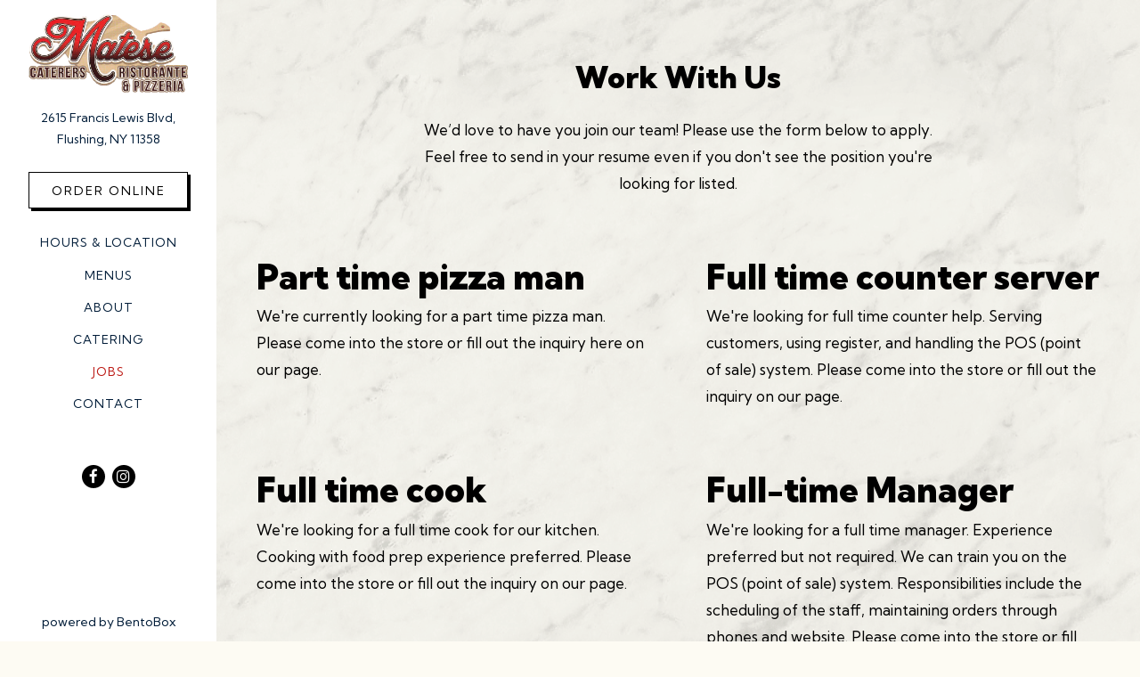

--- FILE ---
content_type: text/html; charset=utf-8
request_url: https://www.matese-pizza.com/careers/
body_size: 6180
content:
<!DOCTYPE html>
<html class="no-js" lang="en-US">
    <head>
      	
	<meta charset="utf-8">
	<meta name="viewport" content="width=device-width, initial-scale=1, shrink-to-fit=no">
	<meta http-equiv="x-ua-compatible" content="ie=edge">
	<title>Jobs | Matese Pizzeria & Ristorante in Flushing, NY</title>
	<!-- Powered by BentoBox http://getbento.com -->
	<!--
	___ ___ _  _ _____ ___  ___  _____  __
	| _ ) __| \| |_   _/ _ \| _ )/ _ \ \/ /
	| _ \ _|| .` | | || (_) | _ \ (_) >  <
	|___/___|_|\_| |_| \___/|___/\___/_/\_\

	-->
		<meta name="keywords" content="Pizza, Italian, Catering, Online ordering, wings, calzones, Flushing, New York, Pizzeria, Ristorante">
		<meta name="description" content="Matese Pizzeria & Ristorante Veteran pizza joint providing pies, slices & Italian dishes at the counter in a no-frills interior.">
		<link rel="icon" href="https://media-cdn.getbento.com/accounts/438d32df8728360e443356071368ba6f/media/images/37990matesefav.png">
	<link rel="canonical" href="https://www.matese-pizza.com/careers/">
	<meta name="Revisit-After" content="5 Days">
	<meta name="Distribution" content="Global">
	<meta name="Rating" content="General">
		<meta property="og:site_name" content="Matese Pizzeria & Ristorante | Italian cuisine at Flushing, NY">
		<meta property="og:title" content="Jobs | Matese Pizzeria & Ristorante in Flushing, NY">
		<meta property="og:type" content="article">
		<meta property="og:url" content="https://www.matese-pizza.com/careers/">
			<meta property="og:description" content="Matese Pizzeria & Ristorante Veteran pizza joint providing pies, slices & Italian dishes at the counter in a no-frills interior.">
			<meta property="og:image" content="https://images.getbento.com/accounts/438d32df8728360e443356071368ba6f/media/images/347X5Y1joqvR0qeJVe0GS8l_matese-pizza-logo-normal_1.png?w=1200&fit=fill&auto=compress,format&cs=origin&h=600&bg=EDEDF1&pad=100">
		<meta name="twitter:card" content="summary">
		<meta name="twitter:title" content="Jobs | Matese Pizzeria & Ristorante in Flushing, NY">
			<meta name="twitter:description" content="Matese Pizzeria & Ristorante Veteran pizza joint providing pies, slices & Italian dishes at the counter in a no-frills interior.">
			<meta name="twitter:image" content="https://images.getbento.com/accounts/438d32df8728360e443356071368ba6f/media/images/347X5Y1joqvR0qeJVe0GS8l_matese-pizza-logo-normal_1.png?w=1200&fit=fill&auto=compress,format&cs=origin&h=600&bg=EDEDF1&pad=100">
	<link rel="preconnect" href="https://widgets.resy.com" crossorigin>
	<link rel="preconnect" href="https://theme-assets.getbento.com" async crossorigin>
	<link rel="preconnect" href="https://www.gstatic.com" crossorigin>
	<link rel="preconnect" href="https://fonts.gstatic.com" crossorigin>
	<link rel="preconnect" href="https://fonts.googleapis.com" crossorigin>
	<link rel="preconnect" href="https://www.googletagmanager.com" crossorigin>
	
		<link rel="preload" as="image" href="https://images.getbento.com/accounts/438d32df8728360e443356071368ba6f/media/images/347X5Y1joqvR0qeJVe0GS8l_matese-pizza-logo-normal_1.png" fetchpriority="high" /> 
	
	
	
	
	
	<script type="text/javascript" src="https://ajax.googleapis.com/ajax/libs/webfont/1.6.26/webfont.js"></script>
	<script type="text/javascript">
			WebFont.load({  google: { families: ["Open+Sans:400,700:latin", "Kumbh Sans:400,900&display=swap"] }});
		</script>
			<noscript>
			    <style type="text/css">
			    	<link href="https://fonts.googleapis.com/css?family=Open+Sans:400,700:latin|Kumbh Sans:400,900&display=swap&display=swap" rel="stylesheet" type="text/css">
			    </style>
			</noscript>
	
	<link href="https://cdnjs.cloudflare.com/ajax/libs/font-awesome/6.4.2/css/all.min.css" rel="stylesheet">
	<script type="text/javascript" src="https://theme-assets.getbento.com/osaka/6bc0b77.osaka/assets/js/head.min.js"></script>
	<link rel="stylesheet" href="//assets-cdn-refresh.getbento.com/stylesheet/matese-pizza/1/scss/main.699ae16cc614d9ea34d20744a94abad8.scss" />
	
		<script defer src="https://www.google.com/recaptcha/enterprise.js?render=6Ldh0uwrAAAAABZNEucYwqZZ3oOahk4lRhONMg5a"></script>
	
	<script type="text/javascript">
	    Modernizr.addTest("maybemobile", function(){ return (Modernizr.touchevents && Modernizr.mq("only screen and (max-width: 768px)")) ? true : false; });
	</script>
  
  

  
  

	
	
	<script type="text/javascript">
	    window.Osaka = { settings: { store: { enabled: false, cart_quantity: null }, gmaps: { apikey: 'AIzaSyCxtTPdJqQMOwjsbKBO3adqPGzBR1MgC5g', styles: [ { "featureType": "water", "elementType": "geometry", "stylers": [ { "color": "#e9e9e9" }, { "lightness": 17 } ] }, { "featureType": "landscape", "elementType": "geometry", "stylers": [ { "color": "#f5f5f5" }, { "lightness": 20 } ] }, { "featureType": "road.highway", "elementType": "geometry.fill", "stylers": [ { "color": "#ffffff" }, { "lightness": 17 } ] }, { "featureType": "road.highway", "elementType": "geometry.stroke", "stylers": [ { "color": "#ffffff" }, { "lightness": 29 }, { "weight": 0.2 } ] }, { "featureType": "road.arterial", "elementType": "geometry", "stylers": [ { "color": "#ffffff" }, { "lightness": 18 } ] }, { "featureType": "road.local", "elementType": "geometry", "stylers": [ { "color": "#ffffff" }, { "lightness": 16 } ] }, { "featureType": "poi", "elementType": "geometry", "stylers": [ { "color": "#f5f5f5" }, { "lightness": 21 } ] }, { "featureType": "poi.park", "elementType": "geometry", "stylers": [ { "color": "#dedede" }, { "lightness": 21 } ] }, { "elementType": "labels.text.stroke", "stylers": [ { "visibility": "on" }, { "color": "#ffffff" }, { "lightness": 16 } ] }, { "elementType": "labels.text.fill", "stylers": [ { "color": "#333333" }, { "lightness": 40 } ] }, { "elementType": "labels.icon", "stylers": [ { "visibility": "off" } ] }, { "featureType": "transit", "elementType": "geometry", "stylers": [ { "color": "#f2f2f2" }, { "lightness": 19 } ] }, { "featureType": "administrative", "elementType": "geometry.fill", "stylers": [ { "color": "#fefefe" }, { "lightness": 20 } ] }, { "featureType": "administrative", "elementType": "geometry.stroke", "stylers": [ { "color": "#fefefe" }, { "lightness": 17 }, { "weight": 1.2 } ] } ], icon: null }, recaptcha_v3:{ enabled: true, site_key: "6Ldh0uwrAAAAABZNEucYwqZZ3oOahk4lRhONMg5a" }, galleries: { autoplay: false, fade: true }, heros: { autoplay_galleries: true }, srcset_enabled: false }, modernizr: window.Modernizr };
	</script>
	<!--[if lt IE 9]>
	    <script type="text/javascript" src="https://theme-assets.getbento.com/osaka/6bc0b77.osaka/assets/assets/js/ltie9.min.js "></script>
	<![endif] -->

      	
		
				
				
			
				
				
			
				
				
			
				
				
			
				
				
			
				
				
			
				
				
			
				
				
			
				
				
			
				
				
			
				
				
			<script type="application/ld+json">{"@context": "https://schema.org", "@type": "Organization", "@id": "https://www.matese-pizza.com/#organization", "url": "https://www.matese-pizza.com", "name": "Matese Pizzeria \u0026 Ristorante", "description": "Matese Pizzeria \u0026 Ristorante Veteran pizza joint providing pies, slices \u0026 Italian dishes at the counter in a no-frills interior.", "logo": "https://images.getbento.com/accounts/438d32df8728360e443356071368ba6f/media/images/347X5Y1joqvR0qeJVe0GS8l_matese-pizza-logo-normal_1.png?w=600\u0026fit=max\u0026auto=compress,format\u0026cs=origin\u0026h=600", "subOrganization": {"@type": "FoodEstablishment", "@id": "https://www.matese-pizza.com/location/matese-pizzeria/#foodestablishment", "url": "https://www.matese-pizza.com/location/matese-pizzeria/", "name": "Matese Pizzeria", "description": "", "image": "", "photo": "", "address": {"@type": "PostalAddress", "name": "Matese Pizzeria", "streetAddress": "2615 Francis Lewis Blvd", "addressLocality": "Flushing", "addressRegion": "NY", "postalCode": "11358"}, "location": {"@type": "PostalAddress", "name": "Matese Pizzeria", "streetAddress": "2615 Francis Lewis Blvd", "addressLocality": "Flushing", "addressRegion": "NY", "postalCode": "11358"}, "telephone": "(718) 352-0298", "hasMap": "https://www.matese-pizza.com/location/matese-pizzeria/", "parentOrganization": {"@type": "Organization", "@id": "https://www.matese-pizza.com/#organization"}, "servesCuisine": "Italian, pizza house", "priceRange": "$$"}, "sameAs": ["https://www.facebook.com/Matese-pizzeria-and-catering-443005352387943", "https://www.instagram.com/matesepizza/"], "potentialAction": {"@type": "ReserveAction", "object": {"@type": "Reservation", "name": "Table", "url": "https://www.matese-pizza.com/#action-reservations"}, "result": {"@type": "Reservation", "name": "Table"}, "target": "https://www.matese-pizza.com"}}</script>
	<script type="application/ld+json">{"@context": "https://schema.org", "@graph": [{"@type": "JobPosting", "@id": "https://www.matese-pizza.com/jobs/part-time-pizza-man//#jobposting", "url": "https://www.matese-pizza.com/jobs/part-time-pizza-man/"}, {"@type": "JobPosting", "@id": "https://www.matese-pizza.com/jobs/full-time-counter-server//#jobposting", "url": "https://www.matese-pizza.com/jobs/full-time-counter-server/"}, {"@type": "JobPosting", "@id": "https://www.matese-pizza.com/jobs/full-time-cook//#jobposting", "url": "https://www.matese-pizza.com/jobs/full-time-cook/"}, {"@type": "JobPosting", "@id": "https://www.matese-pizza.com/jobs/full-time-manager//#jobposting", "url": "https://www.matese-pizza.com/jobs/full-time-manager/"}]}</script>


  		
    </head>
    <body class="has-sticky-powered-by has-mobi-footer careers-template has-nav-address-bar">
        
  
	 
	<header class="site-header" tabindex="-1">
		<a href="#main-content" class="skip">Skip to main content</a>
	  <div class="site-header-desktop">
	    <div class="site-header-desktop__container">
				
		<div class="site-logo">
	        <a class="site-logo__btn" href="/">
	            
                <img src="https://images.getbento.com/accounts/438d32df8728360e443356071368ba6f/media/images/347X5Y1joqvR0qeJVe0GS8l_matese-pizza-logo-normal_1.png" loading="lazy" 
  

  

  
    
      alt="Matese Pizzeria & Ristorante Home"
    
  

 loading="eager" fetchpriority="high"/>
              
	            
	        </a>
	    </div>

				
	
		<div class="site-location">
			<a 
			href="https://maps.google.com/?cid=5184821810440140271"
		 class="site-location__address" target="_blank" rel="noopener"
		 data-bb-track="button" data-bb-track-on="click" data-bb-track-category="Address" data-bb-track-action="Click" data-bb-track-label="Header"
><span>2615 Francis Lewis Blvd,</span> <span> Flushing, NY 11358</span><span class="sr-only"> (opens in a new tab)</span></a>
	    </div>

					<div class="site-header-action site-header-action--primary">
						<a href="/online-ordering/matese-pizzeria/menu" class="btn btn-brand btn-block">Order Online</a>
					</div>
				
	<nav class="site-nav">
		<ul class="site-nav-menu">
				
			<li>
				<a    href="/location/matese-pizzeria/"  >Hours & Location</a>
			</li>
			<li>
				<a    href="/online-ordering/matese-pizzeria/menu/"  >Menus</a>
			</li>
			<li>
				<a    href="/about/"  >About</a>
			</li>
			<li>
				<a    href="/catering/"  >Catering</a>
			</li>
			<li class="is-active" >
				<a  aria-current="page"    href="/careers/"  >Jobs</a>
			</li>
			<li>
				<a    href="/contact/"  >Contact</a>
			</li>

		</ul>
	</nav>

				
        <div class="site-social site-social--bordered">
            <ul class="social-accounts">
				<li><a href="https://www.facebook.com/Matese-pizzeria-and-catering-443005352387943" target="_blank" rel="noopener" data-bb-track="button" data-bb-track-on="click" data-bb-track-category="Social Icons" data-bb-track-action="Click" data-bb-track-label="Facebook"><span class="fa fa-facebook" aria-hidden="true"></span><span class="sr-only">Facebook (opens in a new tab)</span></a></li>
				<li><a href="https://www.instagram.com/matesepizza/" target="_blank" rel="noopener" data-bb-track="button" data-bb-track-on="click" data-bb-track-category="Social Icons" data-bb-track-action="Click" data-bb-track-label="Instagram"><span class="fa fa-instagram" aria-hidden="true"></span><span class="sr-only">Instagram (opens in a new tab)</span></a></li>
		</ul>
        </div>

			</div>
			
	<div class="site-powered-by">
	  <a href="https://getbento.com/?utm_source=header&amp;utm_campaign=matese-pizza.com" target="_blank" rel="noopener">powered by BentoBox<span class="sr-only"> (opens in a new tab)</span></a>
	</div>

		</div>
	  <div class="site-header-mobi">
			
		<div class="site-logo">
	        <a class="site-logo__btn" href="/">
					
            <img src="https://images.getbento.com/accounts/438d32df8728360e443356071368ba6f/media/images/347X5Y1joqvR0qeJVe0GS8l_matese-pizza-logo-normal_1.png" loading="lazy" 
  

  

  
    
      alt="Matese Pizzeria & Ristorante Home"
    
  

/>
          
	        </a>
	    </div>

			
	
		<div class="site-location">
			<a 
			href="https://maps.google.com/?cid=5184821810440140271"
		 class="site-location__address" target="_blank" rel="noopener"
		 data-bb-track="button" data-bb-track-on="click" data-bb-track-category="Address" data-bb-track-action="Click" data-bb-track-label="Header"
><span>2615 Francis Lewis Blvd,</span> <span> Flushing, NY 11358</span><span class="sr-only"> (opens in a new tab)</span></a>
	    </div>

				
		<button type="button" class="nav-toggle-btn" aria-controls="SiteHeaderMobilePanel" aria-expanded="false">
		  <span class="sr-only">Toggle Navigation</span>
	      <span class="nav-toggle-btn__line"></span>
	      <span class="nav-toggle-btn__line"></span>
	      <span class="nav-toggle-btn__line"></span>
	    </button>

	    <div id="SiteHeaderMobilePanel" class="site-header-mobi-panel">
	      <div class="site-header-mobi-panel__inner">
					
	<nav class="site-nav">
		<ul class="site-nav-menu">
				
			<li>
				<a    href="/location/matese-pizzeria/"  >Hours & Location</a>
			</li>
			<li>
				<a    href="/online-ordering/matese-pizzeria/menu/"  >Menus</a>
			</li>
			<li>
				<a    href="/about/"  >About</a>
			</li>
			<li>
				<a    href="/catering/"  >Catering</a>
			</li>
			<li class="is-active" >
				<a  aria-current="page"    href="/careers/"  >Jobs</a>
			</li>
			<li>
				<a    href="/contact/"  >Contact</a>
			</li>

		</ul>
	</nav>

	        
        <div class="site-social site-social--bordered">
            <ul class="social-accounts">
				<li><a href="https://www.facebook.com/Matese-pizzeria-and-catering-443005352387943" target="_blank" rel="noopener" data-bb-track="button" data-bb-track-on="click" data-bb-track-category="Social Icons" data-bb-track-action="Click" data-bb-track-label="Facebook"><span class="fa fa-facebook" aria-hidden="true"></span><span class="sr-only">Facebook (opens in a new tab)</span></a></li>
				<li><a href="https://www.instagram.com/matesepizza/" target="_blank" rel="noopener" data-bb-track="button" data-bb-track-on="click" data-bb-track-category="Social Icons" data-bb-track-action="Click" data-bb-track-label="Instagram"><span class="fa fa-instagram" aria-hidden="true"></span><span class="sr-only">Instagram (opens in a new tab)</span></a></li>
		</ul>
        </div>

        	
	
		<div class="site-location">
			<a 
			href="https://maps.google.com/?cid=5184821810440140271"
		 class="site-location__address" target="_blank" rel="noopener"
		 data-bb-track="button" data-bb-track-on="click" data-bb-track-category="Address" data-bb-track-action="Click" data-bb-track-label="Header"
><span>2615 Francis Lewis Blvd,</span> <span> Flushing, NY 11358</span><span class="sr-only"> (opens in a new tab)</span></a>
	    </div>

	      </div>
	      
	<div class="site-powered-by">
	  <a href="https://getbento.com/?utm_source=header&amp;utm_campaign=matese-pizza.com" target="_blank" rel="noopener">powered by BentoBox<span class="sr-only"> (opens in a new tab)</span></a>
	</div>

			</div>
		</div>
	</header>

  	

  

	
	<main class="site-content page-id--534683">
		<span id="main-content" class="sr-only">Main content starts here, tab to start navigating</span>
		
		

		
			
		<section id="intro" class="content c-intro container-sm revealable"><h1>Work With Us</h1>
	        <p>We&rsquo;d love to have you join our team! Please use the form below to apply. Feel free to send in your resume even if you don&#39;t see the position you&#39;re looking for listed.</p>
	        
	
		

	

	        
	    </section>



		
		<section id="jobs" class="content revealable">
			<div class="tabs">
				
				<ul class="tabs-nav sr-only" role="tablist">
						<li role="presentation">
							<a id="tab-uncategorized"
								class="btn btn-tabs active"
								href="#uncategorized"
								role="tab"
								aria-controls="uncategorized"
								aria-selected="true"
								data-order="1"
								tabindex="0">Uncategorized</a>
						</li>
				</ul>
				
				<div class="tabs-content">
						<section id="uncategorized"
								class="tabs-panel tabs-panel--active tabs-panel--show"
								role="tabpanel"
								aria-labelledby="tab-uncategorized"
								aria-selected="true">
							<div class="container">
								<div class="card-listing row">
										
    <div class="card card--left col-lg-6">
        <div class="h2 card__heading">Part time pizza man</div>
        <p>We&#39;re currently looking for a part time pizza man. Please come into the store or fill out the inquiry here on our page.&nbsp;</p>
    </div>

										
    <div class="card card--left col-lg-6">
        <div class="h2 card__heading">Full time counter server</div>
        <p>We&#39;re looking for full time counter help. Serving customers, using register, and handling the POS (point of sale) system. Please come into the store or fill out the inquiry on our page.</p>
    </div>

										
    <div class="card card--left col-lg-6">
        <div class="h2 card__heading">Full time cook</div>
        <p>We&#39;re looking for a full time cook for our kitchen. Cooking with food prep experience preferred. Please come into the store or fill out the inquiry on our page.</p>
    </div>

										
    <div class="card card--left col-lg-6">
        <div class="h2 card__heading">Full-time Manager</div>
        <p>We&#39;re looking for a full time manager. Experience preferred but not required. We can train you on the POS (point of sale) system. Responsibilities include the scheduling of the staff, maintaining orders through phones and website. Please come into the store or fill out the inquiry below.<br><br></p>
    </div>

								</div>
							</div>
						</section>
				</div>
			</div>
		</section>
		<section id="apply" class="content container-sm revealable">
			
    
    <form class="js-form-ajax" data-form-endpoint="/forms/submit/careers/" enctype="multipart/form-data" method="post">
    <div style="display: none;">
        <label>leave this field blank
            <input type="text" name="comment_body" value="" />
        </label>
    </div>
    
    
        <input type="hidden" name="form" value="careers">
        
				
		<div data-bb-track="form" data-bb-track-on="submit" data-bb-track-category="Forms" data-bb-track-action="Submit" data-bb-track-label="Jobs" aria-hidden="true"></div>

        <div class="form-header">
            
            
        </div>
        <div class="form-ui">
            
    
    
        
        

        
            
    
<label for="1941368" >
    
    
        
            
        
        
            <i class="error-label" id="name-error">Please, enter a valid name</i>
        
    
    <span class="input-label">Name
         <span class="input-label-required">- Required</span>
        
    </span>
    
        <input id="1941368" class="form-control" type="text" name="1941368" placeholder="Name" required oninvalid="this.setCustomValidity('Please enter a valid name')" oninput="setCustomValidity('')"
         
    
    
    
    
    
      
    
    
    

    
      autocomplete="name"
    
 aria-describedby="1941368-error">
    
</label>


        
        
    
        
        

        
            
    
<label for="1941380" >
    
    
         
            
        
        
            <i class="error-message-email" id="email-error">Please, enter a valid email</i>
        
    
    <span class="input-label">Email
         <span class="input-label-required">- Required</span>
        
    </span>
    
        <input id="1941380" class="form-control" type="email" name="1941380" placeholder="Email" required oninvalid="this.setCustomValidity('Please enter a valid email')" oninput="setCustomValidity('')" 
    
    
    
    
      
    
    
    
    

    
      autocomplete="email"
    
 aria-describedby="1941380-error">
    
</label>


        
        
    
        
        

        
            
    
<label for="1941393" >
    
    
        
            
        
        
            <i class="error-label" id="phonenumber-error">Please, enter a valid phone number</i>
        
    
    <span class="input-label">Phone Number
         <span class="input-label-required">- Required</span>
        
    </span>
    
        <input id="1941393" class="form-control" type="tel" name="1941393" placeholder="Phone Number" oninput="setCustomValidity('')" required oninvalid="this.setCustomValidity('Please enter a valid phone number')" data-input-validator="phone"  
    
    
    
    
    
    
      
    
    

    
      autocomplete="tel"
    
 aria-describedby="1941393-error">
    
</label>


        
        
    
        
        

        
            
    
        
<label for="1941406" >
    
    
    <span class="input-label">Position
         <span class="input-label-optional">- Optional</span>
        
    </span>
    
            <div class="form-control-group has-icon-right">
                <select id="1941406" class="form-control unselected" name="1941406"  aria-describedby="1941406-error">
                    <option value="" selected disabled>Position</option>
                        <option value="part-time-pizza-man">Part time pizza man</option>
                        <option value="full-time-counter-server">Full time counter server</option>
                        <option value="full-time-cook">Full time cook</option>
                        <option value="full-time-manager">Full-time Manager</option>
                </select>
                
    <span class="form-control-group--icon is-positioned-right" aria-hidden="true">
        
        <i class="fa fa-chevron-down"></i>
        
    </span>

            </div>
        
</label>

    

        
        
    
        
        

        
            
    
<label for="1941418" >
    
    
        
            
        
        
            <i class="error-label" id="coverletter-error">Please, enter a valid cover letter</i>
        
    
    <span class="input-label">Cover Letter
         <span class="input-label-required">- Required</span>
        
    </span>
    
        <textarea id="1941418" class="form-control" name="1941418" placeholder="Cover Letter" required oninvalid="this.setCustomValidity('Please enter a valid value for \'cover letter\'')" oninput="setCustomValidity('')" aria-describedby="1941418-error"></textarea>
    
</label>


        
        
    
        
        

        
            
    <label class="input-file" for="1941429">
        <span>Resumé
             <span class="input-label-required">- Required</span>
            
        </span>

        <i class="error-label">Please, select a resumé</i>
        <input id="1941429" required oninvalid="this.setCustomValidity('Please select a valid file for resumé')" oninput="setCustomValidity('')" type="file" name="1941429">
        <input type="hidden" required name="MAX_FILE_SIZE" value="10000000">
    </label>

        
        
    

        </div>
        <div class="form-actions">
            <button type="submit" class="btn btn-brand">Apply</button>
            <span class="form-error-msg">Please check errors in the form above</span>
        </div>
        <div class="form-success-msg">
            <span>Thank you for your inquiry. We’ll be in touch shortly.</span>
        </div>
        
    
        <div class="recaptcha-form-footer">
            <span>This site is protected by reCAPTCHA and the Google</span>
            <a href="https://policies.google.com/privacy">Privacy Policy</a> and
            <a href="https://policies.google.com/terms">Terms of Service</a> apply.
        </div>
    
    
    </form>

		</section>

		
	</main>

	

	
			

	<footer class="mobi-footer mobi-footer--sticky">
	    <ul class="mobi-footer__list">
				<li class="mobi-footer__item">
					<a href="tel:(718) 352-0298" class="btn btn-brand btn-block"
		 data-bb-track="button" data-bb-track-on="click" data-bb-track-category="Phone Number" data-bb-track-action="Click" data-bb-track-label="Footer"
>Call (718) 352-0298</a>
				</li>
				<li class="mobi-footer__item">
					
	
		
			
		<a href="/online-ordering/matese-pizzeria/menu" class="btn btn-brand btn-block">Order Online</a>


	

				</li>
	    </ul>
	</footer>

	

	
	
		
        
        
        
        <aside id="popup-newsletter-form" class="popup popup--form mfp-hide">
            <form class="js-form-ajax form-alt container-sm" data-form-endpoint="/forms/submit/newsletter/" enctype="multipart/form-data" method="post">
    <div style="display: none;">
        <label>leave this field blank
            <input type="text" name="comment_body" value="" />
        </label>
    </div>
    
    
                <input type="hidden" name="form" value="newsletter">
                
				
		<div data-bb-track="form" data-bb-track-on="submit" data-bb-track-category="Forms" data-bb-track-action="Submit" data-bb-track-label="Email Sign Up" aria-hidden="true"></div>

                <div class="form-header">
                    <h2 class="h1 form-heading">Email Signup</h2>
                    
                </div>
                <div class="form-ui">
                    
    
    
        
        

        
            
    
<label for="1941327" >
    
    
        
            
        
        
            <i class="error-label" id="firstname-error">Please, enter a valid first name</i>
        
    
    <span class="input-label">First Name
         <span class="input-label-required">- Required</span>
        
    </span>
    
        <input id="1941327" class="form-control" type="text" name="1941327" placeholder="First Name" required oninvalid="this.setCustomValidity('Please enter a valid first name')" oninput="setCustomValidity('')"
         
    
    
      
    
    
    
    
    
    

    
      autocomplete="given-name"
    
 aria-describedby="1941327-error">
    
</label>


        
        
    
        
        

        
            
    
<label for="1941337" >
    
    
        
            
        
        
            <i class="error-label" id="lastname-error">Please, enter a valid last name</i>
        
    
    <span class="input-label">Last Name
         <span class="input-label-required">- Required</span>
        
    </span>
    
        <input id="1941337" class="form-control" type="text" name="1941337" placeholder="Last Name" required oninvalid="this.setCustomValidity('Please enter a valid last name')" oninput="setCustomValidity('')"
         
    
    
    
      
    
    
    
    
    

    
      autocomplete="family-name"
    
 aria-describedby="1941337-error">
    
</label>


        
        
    
        
        

        
            
    
<label for="1941345" >
    
    
         
            
        
        
            <i class="error-message-email" id="email-error">Please, enter a valid email</i>
        
    
    <span class="input-label">Email
         <span class="input-label-required">- Required</span>
        
    </span>
    
        <input id="1941345" class="form-control" type="email" name="1941345" placeholder="Email" required oninvalid="this.setCustomValidity('Please enter a valid email')" oninput="setCustomValidity('')" 
    
    
    
    
      
    
    
    
    

    
      autocomplete="email"
    
 aria-describedby="1941345-error">
    
</label>


        
        
    

                </div>
                <div class="form-actions">
                    <button type="submit" class="btn btn-brand-alt">Submit</button>
                    <span class="form-error-msg">Please check errors in the form above</span>
                </div>
                <div class="form-success-msg">
                    <span>Thank you for signing up for email updates!</span>
                    <button type="button" class="btn btn-brand-alt js-popup-closebtn">Close</button>
                </div>
                
    
        <div class="recaptcha-form-footer">
            <span>This site is protected by reCAPTCHA and the Google</span>
            <a href="https://policies.google.com/privacy">Privacy Policy</a> and
            <a href="https://policies.google.com/terms">Terms of Service</a> apply.
        </div>
    
            
    </form>
        </aside>    

	


	
  
		<script type="text/javascript" src="https://theme-assets.getbento.com/osaka/6bc0b77.osaka/assets/js/foot.libs.min.js"></script>
        <script type="text/javascript" src="https://theme-assets.getbento.com/osaka/6bc0b77.osaka/assets/js/bentobox.min.js"></script>

        
        

	
  <script id="alerts-component-script" type="text/javascript" src="https://app-assets.getbento.com/alerts-component/0573734/main.js"></script>
  <script type="text/javascript" src="https://app-assets.getbento.com/alerts-component/0573734/main.js.map"></script>
  <script>
    document.addEventListener("DOMContentLoaded", function(){
		window.bentobox.overlayAlertComponent.init('div');
		window.bentobox.bannerAlertComponent.init('.site-content', 'aside');
    });
  </script>


        
    <script type="text/javascript" src="https://app-assets.getbento.com/analytics/f09d72e/bento-analytics.min.js" data-bentoanalytics='{"account": "matese-pizza", "theme": "osaka", "template": "careers.html", "preset": "athens-preset", "cartType": "", "indicativeApiKey": "62e150f7-1993-460b-90ab-1bb1bd494ad7", "snowplowAppId": "customer-websites", "snowplowCollectorUrl": "com-bentoboxcloud-prod1.collector.snplow.net", "devMode": false, "templateNameFromMapping": "Careers"}'></script></body></html>

--- FILE ---
content_type: text/html; charset=utf-8
request_url: https://www.google.com/recaptcha/enterprise/anchor?ar=1&k=6Ldh0uwrAAAAABZNEucYwqZZ3oOahk4lRhONMg5a&co=aHR0cHM6Ly93d3cubWF0ZXNlLXBpenphLmNvbTo0NDM.&hl=en&v=PoyoqOPhxBO7pBk68S4YbpHZ&size=invisible&anchor-ms=20000&execute-ms=30000&cb=t3vwhj3fxzvr
body_size: 48684
content:
<!DOCTYPE HTML><html dir="ltr" lang="en"><head><meta http-equiv="Content-Type" content="text/html; charset=UTF-8">
<meta http-equiv="X-UA-Compatible" content="IE=edge">
<title>reCAPTCHA</title>
<style type="text/css">
/* cyrillic-ext */
@font-face {
  font-family: 'Roboto';
  font-style: normal;
  font-weight: 400;
  font-stretch: 100%;
  src: url(//fonts.gstatic.com/s/roboto/v48/KFO7CnqEu92Fr1ME7kSn66aGLdTylUAMa3GUBHMdazTgWw.woff2) format('woff2');
  unicode-range: U+0460-052F, U+1C80-1C8A, U+20B4, U+2DE0-2DFF, U+A640-A69F, U+FE2E-FE2F;
}
/* cyrillic */
@font-face {
  font-family: 'Roboto';
  font-style: normal;
  font-weight: 400;
  font-stretch: 100%;
  src: url(//fonts.gstatic.com/s/roboto/v48/KFO7CnqEu92Fr1ME7kSn66aGLdTylUAMa3iUBHMdazTgWw.woff2) format('woff2');
  unicode-range: U+0301, U+0400-045F, U+0490-0491, U+04B0-04B1, U+2116;
}
/* greek-ext */
@font-face {
  font-family: 'Roboto';
  font-style: normal;
  font-weight: 400;
  font-stretch: 100%;
  src: url(//fonts.gstatic.com/s/roboto/v48/KFO7CnqEu92Fr1ME7kSn66aGLdTylUAMa3CUBHMdazTgWw.woff2) format('woff2');
  unicode-range: U+1F00-1FFF;
}
/* greek */
@font-face {
  font-family: 'Roboto';
  font-style: normal;
  font-weight: 400;
  font-stretch: 100%;
  src: url(//fonts.gstatic.com/s/roboto/v48/KFO7CnqEu92Fr1ME7kSn66aGLdTylUAMa3-UBHMdazTgWw.woff2) format('woff2');
  unicode-range: U+0370-0377, U+037A-037F, U+0384-038A, U+038C, U+038E-03A1, U+03A3-03FF;
}
/* math */
@font-face {
  font-family: 'Roboto';
  font-style: normal;
  font-weight: 400;
  font-stretch: 100%;
  src: url(//fonts.gstatic.com/s/roboto/v48/KFO7CnqEu92Fr1ME7kSn66aGLdTylUAMawCUBHMdazTgWw.woff2) format('woff2');
  unicode-range: U+0302-0303, U+0305, U+0307-0308, U+0310, U+0312, U+0315, U+031A, U+0326-0327, U+032C, U+032F-0330, U+0332-0333, U+0338, U+033A, U+0346, U+034D, U+0391-03A1, U+03A3-03A9, U+03B1-03C9, U+03D1, U+03D5-03D6, U+03F0-03F1, U+03F4-03F5, U+2016-2017, U+2034-2038, U+203C, U+2040, U+2043, U+2047, U+2050, U+2057, U+205F, U+2070-2071, U+2074-208E, U+2090-209C, U+20D0-20DC, U+20E1, U+20E5-20EF, U+2100-2112, U+2114-2115, U+2117-2121, U+2123-214F, U+2190, U+2192, U+2194-21AE, U+21B0-21E5, U+21F1-21F2, U+21F4-2211, U+2213-2214, U+2216-22FF, U+2308-230B, U+2310, U+2319, U+231C-2321, U+2336-237A, U+237C, U+2395, U+239B-23B7, U+23D0, U+23DC-23E1, U+2474-2475, U+25AF, U+25B3, U+25B7, U+25BD, U+25C1, U+25CA, U+25CC, U+25FB, U+266D-266F, U+27C0-27FF, U+2900-2AFF, U+2B0E-2B11, U+2B30-2B4C, U+2BFE, U+3030, U+FF5B, U+FF5D, U+1D400-1D7FF, U+1EE00-1EEFF;
}
/* symbols */
@font-face {
  font-family: 'Roboto';
  font-style: normal;
  font-weight: 400;
  font-stretch: 100%;
  src: url(//fonts.gstatic.com/s/roboto/v48/KFO7CnqEu92Fr1ME7kSn66aGLdTylUAMaxKUBHMdazTgWw.woff2) format('woff2');
  unicode-range: U+0001-000C, U+000E-001F, U+007F-009F, U+20DD-20E0, U+20E2-20E4, U+2150-218F, U+2190, U+2192, U+2194-2199, U+21AF, U+21E6-21F0, U+21F3, U+2218-2219, U+2299, U+22C4-22C6, U+2300-243F, U+2440-244A, U+2460-24FF, U+25A0-27BF, U+2800-28FF, U+2921-2922, U+2981, U+29BF, U+29EB, U+2B00-2BFF, U+4DC0-4DFF, U+FFF9-FFFB, U+10140-1018E, U+10190-1019C, U+101A0, U+101D0-101FD, U+102E0-102FB, U+10E60-10E7E, U+1D2C0-1D2D3, U+1D2E0-1D37F, U+1F000-1F0FF, U+1F100-1F1AD, U+1F1E6-1F1FF, U+1F30D-1F30F, U+1F315, U+1F31C, U+1F31E, U+1F320-1F32C, U+1F336, U+1F378, U+1F37D, U+1F382, U+1F393-1F39F, U+1F3A7-1F3A8, U+1F3AC-1F3AF, U+1F3C2, U+1F3C4-1F3C6, U+1F3CA-1F3CE, U+1F3D4-1F3E0, U+1F3ED, U+1F3F1-1F3F3, U+1F3F5-1F3F7, U+1F408, U+1F415, U+1F41F, U+1F426, U+1F43F, U+1F441-1F442, U+1F444, U+1F446-1F449, U+1F44C-1F44E, U+1F453, U+1F46A, U+1F47D, U+1F4A3, U+1F4B0, U+1F4B3, U+1F4B9, U+1F4BB, U+1F4BF, U+1F4C8-1F4CB, U+1F4D6, U+1F4DA, U+1F4DF, U+1F4E3-1F4E6, U+1F4EA-1F4ED, U+1F4F7, U+1F4F9-1F4FB, U+1F4FD-1F4FE, U+1F503, U+1F507-1F50B, U+1F50D, U+1F512-1F513, U+1F53E-1F54A, U+1F54F-1F5FA, U+1F610, U+1F650-1F67F, U+1F687, U+1F68D, U+1F691, U+1F694, U+1F698, U+1F6AD, U+1F6B2, U+1F6B9-1F6BA, U+1F6BC, U+1F6C6-1F6CF, U+1F6D3-1F6D7, U+1F6E0-1F6EA, U+1F6F0-1F6F3, U+1F6F7-1F6FC, U+1F700-1F7FF, U+1F800-1F80B, U+1F810-1F847, U+1F850-1F859, U+1F860-1F887, U+1F890-1F8AD, U+1F8B0-1F8BB, U+1F8C0-1F8C1, U+1F900-1F90B, U+1F93B, U+1F946, U+1F984, U+1F996, U+1F9E9, U+1FA00-1FA6F, U+1FA70-1FA7C, U+1FA80-1FA89, U+1FA8F-1FAC6, U+1FACE-1FADC, U+1FADF-1FAE9, U+1FAF0-1FAF8, U+1FB00-1FBFF;
}
/* vietnamese */
@font-face {
  font-family: 'Roboto';
  font-style: normal;
  font-weight: 400;
  font-stretch: 100%;
  src: url(//fonts.gstatic.com/s/roboto/v48/KFO7CnqEu92Fr1ME7kSn66aGLdTylUAMa3OUBHMdazTgWw.woff2) format('woff2');
  unicode-range: U+0102-0103, U+0110-0111, U+0128-0129, U+0168-0169, U+01A0-01A1, U+01AF-01B0, U+0300-0301, U+0303-0304, U+0308-0309, U+0323, U+0329, U+1EA0-1EF9, U+20AB;
}
/* latin-ext */
@font-face {
  font-family: 'Roboto';
  font-style: normal;
  font-weight: 400;
  font-stretch: 100%;
  src: url(//fonts.gstatic.com/s/roboto/v48/KFO7CnqEu92Fr1ME7kSn66aGLdTylUAMa3KUBHMdazTgWw.woff2) format('woff2');
  unicode-range: U+0100-02BA, U+02BD-02C5, U+02C7-02CC, U+02CE-02D7, U+02DD-02FF, U+0304, U+0308, U+0329, U+1D00-1DBF, U+1E00-1E9F, U+1EF2-1EFF, U+2020, U+20A0-20AB, U+20AD-20C0, U+2113, U+2C60-2C7F, U+A720-A7FF;
}
/* latin */
@font-face {
  font-family: 'Roboto';
  font-style: normal;
  font-weight: 400;
  font-stretch: 100%;
  src: url(//fonts.gstatic.com/s/roboto/v48/KFO7CnqEu92Fr1ME7kSn66aGLdTylUAMa3yUBHMdazQ.woff2) format('woff2');
  unicode-range: U+0000-00FF, U+0131, U+0152-0153, U+02BB-02BC, U+02C6, U+02DA, U+02DC, U+0304, U+0308, U+0329, U+2000-206F, U+20AC, U+2122, U+2191, U+2193, U+2212, U+2215, U+FEFF, U+FFFD;
}
/* cyrillic-ext */
@font-face {
  font-family: 'Roboto';
  font-style: normal;
  font-weight: 500;
  font-stretch: 100%;
  src: url(//fonts.gstatic.com/s/roboto/v48/KFO7CnqEu92Fr1ME7kSn66aGLdTylUAMa3GUBHMdazTgWw.woff2) format('woff2');
  unicode-range: U+0460-052F, U+1C80-1C8A, U+20B4, U+2DE0-2DFF, U+A640-A69F, U+FE2E-FE2F;
}
/* cyrillic */
@font-face {
  font-family: 'Roboto';
  font-style: normal;
  font-weight: 500;
  font-stretch: 100%;
  src: url(//fonts.gstatic.com/s/roboto/v48/KFO7CnqEu92Fr1ME7kSn66aGLdTylUAMa3iUBHMdazTgWw.woff2) format('woff2');
  unicode-range: U+0301, U+0400-045F, U+0490-0491, U+04B0-04B1, U+2116;
}
/* greek-ext */
@font-face {
  font-family: 'Roboto';
  font-style: normal;
  font-weight: 500;
  font-stretch: 100%;
  src: url(//fonts.gstatic.com/s/roboto/v48/KFO7CnqEu92Fr1ME7kSn66aGLdTylUAMa3CUBHMdazTgWw.woff2) format('woff2');
  unicode-range: U+1F00-1FFF;
}
/* greek */
@font-face {
  font-family: 'Roboto';
  font-style: normal;
  font-weight: 500;
  font-stretch: 100%;
  src: url(//fonts.gstatic.com/s/roboto/v48/KFO7CnqEu92Fr1ME7kSn66aGLdTylUAMa3-UBHMdazTgWw.woff2) format('woff2');
  unicode-range: U+0370-0377, U+037A-037F, U+0384-038A, U+038C, U+038E-03A1, U+03A3-03FF;
}
/* math */
@font-face {
  font-family: 'Roboto';
  font-style: normal;
  font-weight: 500;
  font-stretch: 100%;
  src: url(//fonts.gstatic.com/s/roboto/v48/KFO7CnqEu92Fr1ME7kSn66aGLdTylUAMawCUBHMdazTgWw.woff2) format('woff2');
  unicode-range: U+0302-0303, U+0305, U+0307-0308, U+0310, U+0312, U+0315, U+031A, U+0326-0327, U+032C, U+032F-0330, U+0332-0333, U+0338, U+033A, U+0346, U+034D, U+0391-03A1, U+03A3-03A9, U+03B1-03C9, U+03D1, U+03D5-03D6, U+03F0-03F1, U+03F4-03F5, U+2016-2017, U+2034-2038, U+203C, U+2040, U+2043, U+2047, U+2050, U+2057, U+205F, U+2070-2071, U+2074-208E, U+2090-209C, U+20D0-20DC, U+20E1, U+20E5-20EF, U+2100-2112, U+2114-2115, U+2117-2121, U+2123-214F, U+2190, U+2192, U+2194-21AE, U+21B0-21E5, U+21F1-21F2, U+21F4-2211, U+2213-2214, U+2216-22FF, U+2308-230B, U+2310, U+2319, U+231C-2321, U+2336-237A, U+237C, U+2395, U+239B-23B7, U+23D0, U+23DC-23E1, U+2474-2475, U+25AF, U+25B3, U+25B7, U+25BD, U+25C1, U+25CA, U+25CC, U+25FB, U+266D-266F, U+27C0-27FF, U+2900-2AFF, U+2B0E-2B11, U+2B30-2B4C, U+2BFE, U+3030, U+FF5B, U+FF5D, U+1D400-1D7FF, U+1EE00-1EEFF;
}
/* symbols */
@font-face {
  font-family: 'Roboto';
  font-style: normal;
  font-weight: 500;
  font-stretch: 100%;
  src: url(//fonts.gstatic.com/s/roboto/v48/KFO7CnqEu92Fr1ME7kSn66aGLdTylUAMaxKUBHMdazTgWw.woff2) format('woff2');
  unicode-range: U+0001-000C, U+000E-001F, U+007F-009F, U+20DD-20E0, U+20E2-20E4, U+2150-218F, U+2190, U+2192, U+2194-2199, U+21AF, U+21E6-21F0, U+21F3, U+2218-2219, U+2299, U+22C4-22C6, U+2300-243F, U+2440-244A, U+2460-24FF, U+25A0-27BF, U+2800-28FF, U+2921-2922, U+2981, U+29BF, U+29EB, U+2B00-2BFF, U+4DC0-4DFF, U+FFF9-FFFB, U+10140-1018E, U+10190-1019C, U+101A0, U+101D0-101FD, U+102E0-102FB, U+10E60-10E7E, U+1D2C0-1D2D3, U+1D2E0-1D37F, U+1F000-1F0FF, U+1F100-1F1AD, U+1F1E6-1F1FF, U+1F30D-1F30F, U+1F315, U+1F31C, U+1F31E, U+1F320-1F32C, U+1F336, U+1F378, U+1F37D, U+1F382, U+1F393-1F39F, U+1F3A7-1F3A8, U+1F3AC-1F3AF, U+1F3C2, U+1F3C4-1F3C6, U+1F3CA-1F3CE, U+1F3D4-1F3E0, U+1F3ED, U+1F3F1-1F3F3, U+1F3F5-1F3F7, U+1F408, U+1F415, U+1F41F, U+1F426, U+1F43F, U+1F441-1F442, U+1F444, U+1F446-1F449, U+1F44C-1F44E, U+1F453, U+1F46A, U+1F47D, U+1F4A3, U+1F4B0, U+1F4B3, U+1F4B9, U+1F4BB, U+1F4BF, U+1F4C8-1F4CB, U+1F4D6, U+1F4DA, U+1F4DF, U+1F4E3-1F4E6, U+1F4EA-1F4ED, U+1F4F7, U+1F4F9-1F4FB, U+1F4FD-1F4FE, U+1F503, U+1F507-1F50B, U+1F50D, U+1F512-1F513, U+1F53E-1F54A, U+1F54F-1F5FA, U+1F610, U+1F650-1F67F, U+1F687, U+1F68D, U+1F691, U+1F694, U+1F698, U+1F6AD, U+1F6B2, U+1F6B9-1F6BA, U+1F6BC, U+1F6C6-1F6CF, U+1F6D3-1F6D7, U+1F6E0-1F6EA, U+1F6F0-1F6F3, U+1F6F7-1F6FC, U+1F700-1F7FF, U+1F800-1F80B, U+1F810-1F847, U+1F850-1F859, U+1F860-1F887, U+1F890-1F8AD, U+1F8B0-1F8BB, U+1F8C0-1F8C1, U+1F900-1F90B, U+1F93B, U+1F946, U+1F984, U+1F996, U+1F9E9, U+1FA00-1FA6F, U+1FA70-1FA7C, U+1FA80-1FA89, U+1FA8F-1FAC6, U+1FACE-1FADC, U+1FADF-1FAE9, U+1FAF0-1FAF8, U+1FB00-1FBFF;
}
/* vietnamese */
@font-face {
  font-family: 'Roboto';
  font-style: normal;
  font-weight: 500;
  font-stretch: 100%;
  src: url(//fonts.gstatic.com/s/roboto/v48/KFO7CnqEu92Fr1ME7kSn66aGLdTylUAMa3OUBHMdazTgWw.woff2) format('woff2');
  unicode-range: U+0102-0103, U+0110-0111, U+0128-0129, U+0168-0169, U+01A0-01A1, U+01AF-01B0, U+0300-0301, U+0303-0304, U+0308-0309, U+0323, U+0329, U+1EA0-1EF9, U+20AB;
}
/* latin-ext */
@font-face {
  font-family: 'Roboto';
  font-style: normal;
  font-weight: 500;
  font-stretch: 100%;
  src: url(//fonts.gstatic.com/s/roboto/v48/KFO7CnqEu92Fr1ME7kSn66aGLdTylUAMa3KUBHMdazTgWw.woff2) format('woff2');
  unicode-range: U+0100-02BA, U+02BD-02C5, U+02C7-02CC, U+02CE-02D7, U+02DD-02FF, U+0304, U+0308, U+0329, U+1D00-1DBF, U+1E00-1E9F, U+1EF2-1EFF, U+2020, U+20A0-20AB, U+20AD-20C0, U+2113, U+2C60-2C7F, U+A720-A7FF;
}
/* latin */
@font-face {
  font-family: 'Roboto';
  font-style: normal;
  font-weight: 500;
  font-stretch: 100%;
  src: url(//fonts.gstatic.com/s/roboto/v48/KFO7CnqEu92Fr1ME7kSn66aGLdTylUAMa3yUBHMdazQ.woff2) format('woff2');
  unicode-range: U+0000-00FF, U+0131, U+0152-0153, U+02BB-02BC, U+02C6, U+02DA, U+02DC, U+0304, U+0308, U+0329, U+2000-206F, U+20AC, U+2122, U+2191, U+2193, U+2212, U+2215, U+FEFF, U+FFFD;
}
/* cyrillic-ext */
@font-face {
  font-family: 'Roboto';
  font-style: normal;
  font-weight: 900;
  font-stretch: 100%;
  src: url(//fonts.gstatic.com/s/roboto/v48/KFO7CnqEu92Fr1ME7kSn66aGLdTylUAMa3GUBHMdazTgWw.woff2) format('woff2');
  unicode-range: U+0460-052F, U+1C80-1C8A, U+20B4, U+2DE0-2DFF, U+A640-A69F, U+FE2E-FE2F;
}
/* cyrillic */
@font-face {
  font-family: 'Roboto';
  font-style: normal;
  font-weight: 900;
  font-stretch: 100%;
  src: url(//fonts.gstatic.com/s/roboto/v48/KFO7CnqEu92Fr1ME7kSn66aGLdTylUAMa3iUBHMdazTgWw.woff2) format('woff2');
  unicode-range: U+0301, U+0400-045F, U+0490-0491, U+04B0-04B1, U+2116;
}
/* greek-ext */
@font-face {
  font-family: 'Roboto';
  font-style: normal;
  font-weight: 900;
  font-stretch: 100%;
  src: url(//fonts.gstatic.com/s/roboto/v48/KFO7CnqEu92Fr1ME7kSn66aGLdTylUAMa3CUBHMdazTgWw.woff2) format('woff2');
  unicode-range: U+1F00-1FFF;
}
/* greek */
@font-face {
  font-family: 'Roboto';
  font-style: normal;
  font-weight: 900;
  font-stretch: 100%;
  src: url(//fonts.gstatic.com/s/roboto/v48/KFO7CnqEu92Fr1ME7kSn66aGLdTylUAMa3-UBHMdazTgWw.woff2) format('woff2');
  unicode-range: U+0370-0377, U+037A-037F, U+0384-038A, U+038C, U+038E-03A1, U+03A3-03FF;
}
/* math */
@font-face {
  font-family: 'Roboto';
  font-style: normal;
  font-weight: 900;
  font-stretch: 100%;
  src: url(//fonts.gstatic.com/s/roboto/v48/KFO7CnqEu92Fr1ME7kSn66aGLdTylUAMawCUBHMdazTgWw.woff2) format('woff2');
  unicode-range: U+0302-0303, U+0305, U+0307-0308, U+0310, U+0312, U+0315, U+031A, U+0326-0327, U+032C, U+032F-0330, U+0332-0333, U+0338, U+033A, U+0346, U+034D, U+0391-03A1, U+03A3-03A9, U+03B1-03C9, U+03D1, U+03D5-03D6, U+03F0-03F1, U+03F4-03F5, U+2016-2017, U+2034-2038, U+203C, U+2040, U+2043, U+2047, U+2050, U+2057, U+205F, U+2070-2071, U+2074-208E, U+2090-209C, U+20D0-20DC, U+20E1, U+20E5-20EF, U+2100-2112, U+2114-2115, U+2117-2121, U+2123-214F, U+2190, U+2192, U+2194-21AE, U+21B0-21E5, U+21F1-21F2, U+21F4-2211, U+2213-2214, U+2216-22FF, U+2308-230B, U+2310, U+2319, U+231C-2321, U+2336-237A, U+237C, U+2395, U+239B-23B7, U+23D0, U+23DC-23E1, U+2474-2475, U+25AF, U+25B3, U+25B7, U+25BD, U+25C1, U+25CA, U+25CC, U+25FB, U+266D-266F, U+27C0-27FF, U+2900-2AFF, U+2B0E-2B11, U+2B30-2B4C, U+2BFE, U+3030, U+FF5B, U+FF5D, U+1D400-1D7FF, U+1EE00-1EEFF;
}
/* symbols */
@font-face {
  font-family: 'Roboto';
  font-style: normal;
  font-weight: 900;
  font-stretch: 100%;
  src: url(//fonts.gstatic.com/s/roboto/v48/KFO7CnqEu92Fr1ME7kSn66aGLdTylUAMaxKUBHMdazTgWw.woff2) format('woff2');
  unicode-range: U+0001-000C, U+000E-001F, U+007F-009F, U+20DD-20E0, U+20E2-20E4, U+2150-218F, U+2190, U+2192, U+2194-2199, U+21AF, U+21E6-21F0, U+21F3, U+2218-2219, U+2299, U+22C4-22C6, U+2300-243F, U+2440-244A, U+2460-24FF, U+25A0-27BF, U+2800-28FF, U+2921-2922, U+2981, U+29BF, U+29EB, U+2B00-2BFF, U+4DC0-4DFF, U+FFF9-FFFB, U+10140-1018E, U+10190-1019C, U+101A0, U+101D0-101FD, U+102E0-102FB, U+10E60-10E7E, U+1D2C0-1D2D3, U+1D2E0-1D37F, U+1F000-1F0FF, U+1F100-1F1AD, U+1F1E6-1F1FF, U+1F30D-1F30F, U+1F315, U+1F31C, U+1F31E, U+1F320-1F32C, U+1F336, U+1F378, U+1F37D, U+1F382, U+1F393-1F39F, U+1F3A7-1F3A8, U+1F3AC-1F3AF, U+1F3C2, U+1F3C4-1F3C6, U+1F3CA-1F3CE, U+1F3D4-1F3E0, U+1F3ED, U+1F3F1-1F3F3, U+1F3F5-1F3F7, U+1F408, U+1F415, U+1F41F, U+1F426, U+1F43F, U+1F441-1F442, U+1F444, U+1F446-1F449, U+1F44C-1F44E, U+1F453, U+1F46A, U+1F47D, U+1F4A3, U+1F4B0, U+1F4B3, U+1F4B9, U+1F4BB, U+1F4BF, U+1F4C8-1F4CB, U+1F4D6, U+1F4DA, U+1F4DF, U+1F4E3-1F4E6, U+1F4EA-1F4ED, U+1F4F7, U+1F4F9-1F4FB, U+1F4FD-1F4FE, U+1F503, U+1F507-1F50B, U+1F50D, U+1F512-1F513, U+1F53E-1F54A, U+1F54F-1F5FA, U+1F610, U+1F650-1F67F, U+1F687, U+1F68D, U+1F691, U+1F694, U+1F698, U+1F6AD, U+1F6B2, U+1F6B9-1F6BA, U+1F6BC, U+1F6C6-1F6CF, U+1F6D3-1F6D7, U+1F6E0-1F6EA, U+1F6F0-1F6F3, U+1F6F7-1F6FC, U+1F700-1F7FF, U+1F800-1F80B, U+1F810-1F847, U+1F850-1F859, U+1F860-1F887, U+1F890-1F8AD, U+1F8B0-1F8BB, U+1F8C0-1F8C1, U+1F900-1F90B, U+1F93B, U+1F946, U+1F984, U+1F996, U+1F9E9, U+1FA00-1FA6F, U+1FA70-1FA7C, U+1FA80-1FA89, U+1FA8F-1FAC6, U+1FACE-1FADC, U+1FADF-1FAE9, U+1FAF0-1FAF8, U+1FB00-1FBFF;
}
/* vietnamese */
@font-face {
  font-family: 'Roboto';
  font-style: normal;
  font-weight: 900;
  font-stretch: 100%;
  src: url(//fonts.gstatic.com/s/roboto/v48/KFO7CnqEu92Fr1ME7kSn66aGLdTylUAMa3OUBHMdazTgWw.woff2) format('woff2');
  unicode-range: U+0102-0103, U+0110-0111, U+0128-0129, U+0168-0169, U+01A0-01A1, U+01AF-01B0, U+0300-0301, U+0303-0304, U+0308-0309, U+0323, U+0329, U+1EA0-1EF9, U+20AB;
}
/* latin-ext */
@font-face {
  font-family: 'Roboto';
  font-style: normal;
  font-weight: 900;
  font-stretch: 100%;
  src: url(//fonts.gstatic.com/s/roboto/v48/KFO7CnqEu92Fr1ME7kSn66aGLdTylUAMa3KUBHMdazTgWw.woff2) format('woff2');
  unicode-range: U+0100-02BA, U+02BD-02C5, U+02C7-02CC, U+02CE-02D7, U+02DD-02FF, U+0304, U+0308, U+0329, U+1D00-1DBF, U+1E00-1E9F, U+1EF2-1EFF, U+2020, U+20A0-20AB, U+20AD-20C0, U+2113, U+2C60-2C7F, U+A720-A7FF;
}
/* latin */
@font-face {
  font-family: 'Roboto';
  font-style: normal;
  font-weight: 900;
  font-stretch: 100%;
  src: url(//fonts.gstatic.com/s/roboto/v48/KFO7CnqEu92Fr1ME7kSn66aGLdTylUAMa3yUBHMdazQ.woff2) format('woff2');
  unicode-range: U+0000-00FF, U+0131, U+0152-0153, U+02BB-02BC, U+02C6, U+02DA, U+02DC, U+0304, U+0308, U+0329, U+2000-206F, U+20AC, U+2122, U+2191, U+2193, U+2212, U+2215, U+FEFF, U+FFFD;
}

</style>
<link rel="stylesheet" type="text/css" href="https://www.gstatic.com/recaptcha/releases/PoyoqOPhxBO7pBk68S4YbpHZ/styles__ltr.css">
<script nonce="0trm_JqKSrRVcXlzIp2zjQ" type="text/javascript">window['__recaptcha_api'] = 'https://www.google.com/recaptcha/enterprise/';</script>
<script type="text/javascript" src="https://www.gstatic.com/recaptcha/releases/PoyoqOPhxBO7pBk68S4YbpHZ/recaptcha__en.js" nonce="0trm_JqKSrRVcXlzIp2zjQ">
      
    </script></head>
<body><div id="rc-anchor-alert" class="rc-anchor-alert"></div>
<input type="hidden" id="recaptcha-token" value="[base64]">
<script type="text/javascript" nonce="0trm_JqKSrRVcXlzIp2zjQ">
      recaptcha.anchor.Main.init("[\x22ainput\x22,[\x22bgdata\x22,\x22\x22,\[base64]/[base64]/UltIKytdPWE6KGE8MjA0OD9SW0grK109YT4+NnwxOTI6KChhJjY0NTEyKT09NTUyOTYmJnErMTxoLmxlbmd0aCYmKGguY2hhckNvZGVBdChxKzEpJjY0NTEyKT09NTYzMjA/[base64]/MjU1OlI/[base64]/[base64]/[base64]/[base64]/[base64]/[base64]/[base64]/[base64]/[base64]/[base64]\x22,\[base64]\\u003d\\u003d\x22,\x22wrVvei0ow4wuw4zDnMOIC8Obw7LCphDDg2IIWlHDl8KuNDt0w4XCrTfCs8KfwoQBdiHDmMO8FVnCr8O1KGQ/fcKXYcOiw6Bxf0zDpMOxw5rDpSbClsOlfsKIUcKLYMOwdwM9BsKzwpDDr1sNwpMICnLDiQrDvz3CjMOqATI2w53DhcO7wqDCvsOowoUowqw7w6Q7w6Rhwp8YwpnDncK0w696wpZGV3XCm8KgwpUGwqNLw5FYMcOJP8Khw6jCmMO1w7M2F33DssO+w6/Ct2fDm8KIw5rClMOHwrkYTcOARsKQc8O3bcK9wrI9XcOoawthw7DDmhkPw5daw7PDsRzDksOFV8O+BjfDkcKRw4TDhQJYwqg3DCQ7w4IVXMKgMsOxw7Z2Lz5+wp1INRDCvUNqRcOHXzUwbsKxw6/[base64]/CjjfCusKCccKFC8KFHSJ7fsKDw6bCocKnwqhCW8KQw5BPEjk5VjvDm8K4woJ7wqETCMKuw6QQCVlUGQfDuRlJwp7CgMKRw6DClXlRw4AUcBjCqsK7O1dWwo/CssKOXAxRPkXDtcOYw5AIw4HDqsK3M0EFwpZ/UsOzWMKAQBrDpxUrw6hSw43DncKgN8OmfQccw5HChHlgw4zDtsOkwpzCmF01bSjCpMKww4ZHDmhGNcKfCg9dw4ZvwowZZ03DqsOGKcOnwqhCw4FEwrczw5dUwpwMw4PCo1nCtXU+EMO1BQc4RcOcNcOuKCXCkT4tFHNVAS4rB8KBwql0w58gwp/DgsOxB8KlOMO8w4/Ch8OZfGnDnsKfw6vDghA6wo5Lw6HCq8KwP8K+EMOUDCJ6wqVhVcO5Hn0ZwqzDuTzDjkZpwopaLDDDqMKZJWVfEgPDk8O4wpk7P8KDw6vCmMObw7PDtwMLelnCjMKswo/DtUAvwrzDisO3wpQLwo/DrMKxwovCrcKsRQsKwqLClm/[base64]/w68qw7Q6DiXCrBfDh3kjw5HCjRpCC8Oxwrsgwp5sIsKbw6zCqMOIPsK9wrnDgg3Cmh/[base64]/[base64]/CkULCt8KLaWgZKFTDtMOpJ8O3wqzDscKuSgnCuz3Dg1tgw4rCs8O8w7onwo7CiDrDl3LDhxNhY30AL8KySMKbasOsw6Jawo1YNAbDlFUpw6FXLVvDrMOBw4ZFYMKLwpMbf2sRwplzw7pvScOxSRzCm3cudcKUAjAyN8O9wpwTwoDDscOPVCDChFjDnw/CmsO0PR3Dm8ORw6TDpGfCj8OjwoLDkzBXw4TCjcOZPhlpwoQZw406Lh/[base64]/N3LCgU3CuDlswpsFM8OlwpfDvsKUZ8Okw4/CvsODw68LOnTDjsKawrvCu8OXfX3Dm11VwqrDnjAuw7vCsm3CpnVyUnokcsO+MGVkcgjDjT/CtsO2woLCoMO0KxLCsWHCvjM8cQzCrsOWw7B9w7tDwqp7woBwdlzCqGfDi8OSe8O5I8K/STMiwpXCim8Ww6TClHLDvcOzT8O2PiLCoMOHw63DicKIw4Qnw7fCoMO0wpPCp3RvwpZ3aXrDlcKfw5nCscKFViwHIX4qwrQlPcKOwoxZEcOMwrXDqsOPwq/Dh8Kww7tCw7DDu8ONw79vwqp9w5DCgxcuTcKKS3RAwprDisOjwrZiw6RVw4zDoyQVHcKiDcOsLEEiLVB0I0AOXBLCqRvDliLCmsKgwoUCwrTDkMKmfm84cz5Ew41LJcOFwofDq8O9wrRRUsKSw7oMV8OXwqAqZ8OlGkTCm8KyXAjCmcOoOGt/FMOjw5RvbiFLMnnDlcOEUFYuIDbCjhAbw5zCrQBWwq3ChAfCmytFw6PCrsO/[base64]/DlMKNVcKSB8KDw45PCsOsdWLCscKHDAzDt8O/wqHChMOfOcK7w6XDqF/CmsONe8KjwqBzHCDDmMKQNMOIwoBAwqVqw4U3PsK1cCtUwpt2w40gM8KjwoTDoTgGcMOeHy1LwrfDs8OBw501w6Yhw78vwojCtsK6acOcT8Okw7VJw73DkXvCnMOGC1pYZsOaP8KyenpNdUPCgMOPUsK/wrkSN8KGw7o6wpVIwpFeZMKRwq/CscO2wrcoAcKEe8ORNRXDhcKGwqjDpsKbwrPChFdaCsKTw6bCsjcZwpXDpcOpI8Ozw6LClsOtQGpFw7jCrCUTwojDkMKsd3sxDMO1WADCpMOGw5PDkVx/DMKvUmPDpcKbLlsMa8Klf0tuwrHCglsiwoVeBFzDvcKMwoTDhcOEw7jDgcOrVMOHw6/DqsOPacO7w6/CsMKZwoXCsAUmMcOXw5PDpMOPw7d/MyYaM8KMw6nDj0dqw4xswqTDhnJZwrnCjFjDhcO+w5nDp8OAwobCnMKIc8OLO8KyYsODw6R9wo5swqhWw57ClsOBw6cIYsOsZU7CvzjCsEHDscKAw4LCvSrCuMKvXh1IVh/Cuz/DtMO6K8KoYU7CqsOgJHEqAcOTdVbCisKsA8Oawq9jfH4Bw53Dk8K2wrHDll0ywojDjsKpL8KZC8OMWSfDlEZFfhzDrEXCrinDmgxQwpZQMcKJw7FdDcOST8OvHsOiwpRaOWvDj8KUw5NdA8OewoJnwrbCvA54wofDoioYdHxYCQ3CgcK/w5gkwozDgMOow5R6w6nDr2Ytw7xKZsO9ZcK0ScKvwpXCtMKoBx7Cl2ExwoYXwoYYwocCw6FlO8ONw7XDmCNoMsOlHG7DlcKtNVvDkWpoPWTDrC3DvWTDq8Kdw5N6wrcLFS/CrGYzw7vCsMOFw4Q0fMKcWzzDgB/[base64]/CuDLCpMOswrkPwonDhVzCh1VOLw18FCfDgMOZwoEAJMOswoZIwqUswoMCQsKUw67CksOxUw9uKcKKwpUCw4vCq3ofO8KwGzzCmcOHF8OxdMOUw7YSw75mU8KCO8KIEsOOwp/Dj8Kvw4fCmcOPFy/[base64]/[base64]/ShLCm8Ksw5lSRsOWwp/[base64]/[base64]/DrsK6wrlZwq4VGDzCnMK0w4Y/PmbDoirDl3JXNcO/w4DDgw9Cw7nCgcOROl1rwpvCscO+bmrCqnYBw79wKMORdsKcwpHDgVXDlcOxwr/[base64]/DpcKSwrrCg3EYbsODQcOIw7LDhsOAL8Oqw5g6OcOowpkhw55pwpHCu8O6KMKjworCnMKUWcKewozDn8OIw6HCqUXCsSs5w5ZCesOcwr7CsMK1P8Kcw4PDlMKhISYIwrzDusKMFsO0dsKCwrpQecOdMsOIwohlfcKBeC9fwpvDl8O8BC1qV8KUwo/DpjRJVhbDm8O7RMOESlVRayzDhcO0Hy16PVgxV8OgewbDk8K/D8K9MsKAwpzCgsOwKCfCoE8xw7rDgsOkw6vCvsOgWVbDrnDDtMOXwqxBbh3CusOvw7rCnsKAGcKNw5gnB37Co00RDBbDpMOvEBvDq1/DnBxpwrRyQiLDqFQ0w7jDkQgpwqzDhMO7w4XCkg/DkMKQw6tHwprDmsOew4c9w5cTwpvDmw3CgcOxP1NIR8KLD1IcGsOQwofDiMObw5PCjsKFw6HCgcKte37Dv8OJwq/DncO0GWsCw4NeGA1YHcOjCcOOS8KFwoVUwr9PGQ0Ew6PCmEBcwooGw4PCiz0TwrjCt8OtwpvChiFicDlnYS7CjsOVCwccwqZzXcOTw6N2VsOMc8K/w63DuQTCqMOkw43CkCl6wqrDpjfCkMKUQsKCwoXCkFFFw6N/WMOow49LD2XCl1BLQ8OmwpTCpsOsw47DtV8vwqkVHQfDnz/[base64]/w5zCm8OzVsO9P2AmCcKqTVk1wq3DpMO8w4LCisO5w5wLw5ZsKsO5wpfDkQDDhEUtw6Zew4d0w7jCnEkRUhdrwqIDw4vChsKZZXgHdsO9wpweMUZiwoJ6w7AlD2wYworCklLDrBQTR8KRYxzCtcOhLFN9Pl/DlMOUwr/Cm1cheMOfw5HCrhFeM1fDjRLDgyANwqlFFMODw4nCm8KdKjEow6vDsHvCrB0nw4x6woXCjiI+cAE6wpLCj8KsNMKuJxXCo1bDmMKMwozDlkMYecKQWy/CkS7CtsKuwpVsVhnCi8K1VUU+OQLDvcOqwqJ1wpHDu8K4w6jDrsOUwo3CgnDCg21uXHFDwqHDuMOkC3fCmMOswrpgwpnCm8O0woDCkcOOw73CvMOvw7XCgMKPEcKOZsK7wo7Cin57w7HCgwowdsKPNQMhCsOfw49NwoxZw7nDssOHH29Uwpc2SMO5wrwBw7rCgk/CqW/CqV8QwpfCnU1Vw4dVKWvClk7Dk8ORFMOpYBgnWMK7RcO5blbDhkDDusKCQiXCrsONwoDCon46XsO9NsO1w74wJMOkwrXClU4Tw7rCg8KdNhfDvgLCscK1w6DDuDvDoxAMVMKKNgbDkVzCisOPw4cmTsKISzEiRsK5w4/ClCnDtcK2BMOFw4/DncKAwoIIbT/CqHLDiSAHw4BcwrHDjcK4w6zCu8Kxw7TDpQdxRMK7d1IaNETDuHEhwprDoAvCn0zChsKhwo9tw58dLcKbeMO3TcKjw7dvbxPDkcKZwpZ+bsOFckLCmsK1wpTDvsOPcTbCgDQMSMKOw6DCvVXChS/CtB3Cr8OeM8O8w4glesOWeFZHHcOIw7XDlcKZwptoXXDDm8Oowq/CjG7DlRvDhVggP8OIS8OZwq3CgcOGwoHDlnfDtsKYTsKdAF7CpcKRwoVOZFTDnxjDisKdSyNNw60Pw4x8w4tdw47CuMOVfsOyw4/DpcO8CBodwrF5w7cLNcKJJS5hw41NwqHCncKUdjBZLsOvwrTCqsODwo7ChxEjJcODCsKbR18+TTrCu20Yw7fDsMOxwrnCisKPw4/DmsKtwoI1wo/[base64]/CnMKIG1jDgMObw5XDtcOTODoswpnDiwHDrcK/wq1Cw5s3LcOPO8KhMcKJPCnDl1DCvcOyMltiw6tUwrZ1wpzDrHQ5enk2E8Oow5xiZS/Dn8KVWsK/KsKgw5BPwrDDuS3CgWLCsw7DtsKwCcK6LE9jIxJKTcKzCsK6McOzN3BbwpPDsi/DuMOWWcKAwozCuMOswqw/YcKKwrjClxnCgsK0wrvCmSNPwrYawqvCu8O7wqvDiVDCkQB7wpDCgcKTwoEbwrXDtW4Jwq7CqC9BPMOxb8Oiw6d9wqpKw7rCg8KJPCUCwq9hw6PCoD3DvA7DqhLDuGZ/[base64]/[base64]/ChMKCL8OSTj3DmcO6w4zDuXRnwq0GS8Kqw7pxf8O7KQzDjVfCvxgYDsK6bkXDpMK3wpTClw/DvhzCicKEaUwewr/CsCzCi17CgSJYF8KPWsOSBV/Dt8KqwofDiMKGUyfCsWo6BcOkCcOlwoJ+w5TCv8O4KcO5w4DCkS/DuC/CqG4FdsK7CB4ow4jDhgpIc8OpwqDCgVfDmxk4wqhZwpg7Nm/CqXfDpk3CvhLDrl7Dgx3DusOyw5wPw5ADw73Dk3kZwoFjwrbDqVrDocK+w7jDoMODWMOqwos6AEd+wpTCkcKBw4ESw5PCqMOOHCLDoBLDgxbCmsOxbcO6wpVjw74Cw6Nrw5MNwpg3w5LDo8OxasOAwr/Cn8KKd8KQFMK9bsOAVsOxw47Dli8Pw44yw4A7wqPDtCfDqXnClVfDtWnCgl3CnxYCIB9Uwr/[base64]/CqsODwqwMwoDCm8ONwrwTw4fDjw3CkigEwr0ewpxaw4zDrhlaScK7w5nDusOkYG8STMKvw51kw4LCqXMhwqbDtsO3wrvDnsKbwqfCp8K5NMO/[base64]/DjsKKwprDiCDCn8O0ZlLDnsKbwozDrMOnw7LDlsO1JQLCjlvDosOxw6HCgMO/esKUw6/[base64]/DqSzDnMKZwrTCumfDmH3Doh0VRhtwVgI1CsKpwoZkw4xTMWRSw5/[base64]/UUPDkjEJP8OIdgrChMOORcOQwpxdV8KVwqrCjcOSw4jCixXCjFg9Png2IGwHw4TDuyBJdCnCvVB0w7XCi8Ogw4pqHcO9wrXDi1ozIsKxBy/CuD/[base64]/axQQwqkSPcKuRcK1w4jDgVPCpULCncKresKETwp8Rjgyw4HDvMOGw47CmX4dZyDDuEUuSMKfKRcqUUTDj07Dv30/w7MGw5cnQMKNw6VOw6kbw65CXMOgDlxsElLCjBbCv20rAyEgRi3DpcK2w44Uw4DDj8KRw6R+wrTCh8K7GSlDwo/CtSLCkHRTUcOZSsKHwoLCp8K4wq3CqMOOalLDmcOfRHfDqCRha3EwwqtewqIBw4TChcKPwpDCucKxwqsAfTHDsVwaw6/[base64]/DqMKwECdfw4vDj8KBwrnCuWDDvglgwq03acO4a8KWwqvCjcKYwrbCqlnCocO+XcKVC8KxwpDDtUtEU0ZVH8KiLsKcUsK3wr/[base64]/CvD7DsGvChW3Cm8OUfi/DisOsRsKJw4weZcKLfSPDssKmayk9Z8O/HnVFwpFNeMK1VxDDucKkwofCowRLeMKTVhUmwpMKw7/Ck8O6FcKoQ8O3w5YCw4/DvcK1w7XCpiM5XcKrwqIbw7vCt2x1wofCiBnCpMK4w50JwpHDqFTDqTNvwoVtbMK3wq3ClHfDlMO5wqzDkcKAwqgLD8Orw5Q5M8KHDcO0WMKIw77CqCxDwrJmXFh2ECIHEgPCmcKZciPDjsOnOcOww5rCgEHDpMKPIDkfK8OedzUrRcOoIhXDp1wfI8KXwo7DqMOqPg/[base64]/DmMKJwrp0w4HCj3phwqrCuVQpw5nDnVkxMcKqdMKkIsKBwqNUw7bDncOePGXDqQjDkzXCmlnDsl/DuWnClwjDtsKNJ8KOHsK0T8KdfHbClnlLwp7CuG4QFGgzDjrDr03CpkLCr8K8bGJHwrhUwp5Zw4LDhMO1VkAKw5jCtsK6wpTDpsK+wp/[base64]/DoW8twpzClVQhXCDDoGHClcKjwprDqMOdw7tIMgVww6PDv8KlYMKbwoUZwpvCsMKww7/CrMKNa8Ozw6TCshp+w4deA1EdwrVxU8OccGVgwqJxw77ClX0fwqfDm8KGNwcYdT3DlTXCt8Obw7jCgcKNwocWM1RBw5PDuAPCvcOVX08jw57Cv8KPw7JCAR4swr/DtHbCn8ONwot0aMKdesKswobDqmrCr8OJwp9AwrM/GcOYw78cVcK1w7bCssK/wqjCs0XDncK8wqFKwrRBwrBhfMOaw7V6wqzCth97A0bDj8Ofw506cDoYwobDqxLCg8KEwocqw7rDoAPDmwJSEUrDn07DvWEpOVPDkjTCoMKAwqPCgMKHw41aWsO4d8Olw5HDnwjCvk/CmD3DnxjDqFPCr8O9w5tJwo90w6ZePCHCqsOgwpXDpMOgw4/CrmTDj8K3wqBKfwo2woNjw6slUA/CqsO2w7Ymw4dZKhrDhcO7fMKxRlIpwrJ/OU7CksKhw5TDu8KFZkbCkRvCjMOrfMKbD8KTw4/DhMKxK1hqwpHCuMKRAsKzEzDDh1TCrMOVw64pAm3ChCXDtMO8w4rDtVE6ZMOVw4lfw5dvwqlWOQlDOglCw4DDtzoNDsKOwqV1woViwr7DpsKEw5DCj2AywpMTw4QzdlUrwqdew4QpwqLDsEgww7rCscOiw7B/dcO4bsOtwpYcwojCjR/CtMOzw7zDuMK4wrMlZ8Oow4Q8c8OWworDkcKPwoZhVMKkw71twofCpTbCmcKRwrgQKsKmYyZjwpnCmsKoXMK5f0Jof8Osw7FWfsKjJcK6w5oKbRYPecK/MsKzwo9hNMOnUcKtw5Jpw5zDgj7DtsOdw47CoVrDqcOzLXvCucOkJMKrHcKnw63DjwJCD8K0wpTDucKeFcOxwoMIw5PCihAxw4YCT8KzwoTCisO0dMOTXjjCsm8PVApmVAfCjhvCkMKDTlQGwonCjnlwwp/DvMKGw6nCvMKtDFbCvTnDoxXDkUFLPMOSKBA5wrXCjcOFDMOQImISF8KOw7cMw7PCm8OAc8KeQU3DmiPCl8KUMMOFNcKew5g1w7XClzJ/dcKQw60fwoBiwo58w5Ncw6xMwqLDo8KpUX3DrUp0QyLDkwzClCFpUywMwp0rwrbDksOcwpAVVcK3Fk5PIcOENMKPSMK8wqZ/wopNYcOGXUhJwqjDisOfwo/DrWtxeU7DiAd1GsOacDbCtQTDqyHDvsOvcMOawo3CkMKLeMOvbRrCqcOLwr9jw5cWaMOYwobDlTvDp8K7ZlJ2wopDw67CsybDq3vCnBMsw6BoH0HDvsO6wr7CssONfMKpwrDDpQHDijAuUATDukghSVgjwrrCscOLd8KJw5A5w5/CulXCksObJHTCvcOnwp7CvHl0w45bwqHDoXTDsMKQw7Eiw7kNVRnDigPDiMKCw4FlwofCvMODwoTDlsKnMgsQwqDDqiRoDG/[base64]/wrzDtsO7w5bCucOHckhzG8KXwrBMwo/CqyN+dEnDg1YFaMOIw4bDqsO2w6s1R8K0YsKBS8K6w53DvTZKcsOkw4fDkAjDmMKJYmIuwovDgz8DP8OAWm7Cv8Knw4URwoBpwoDDmVtvwr/DvMOlw5TDrGxiwr3DpcOzJEJswqnCsMKSUMKwwqpbbBNgw6Fzw6PDsC4VwqHCvAFnYxTDsyXCpw/DocKHW8OCwokaKnrCpSzCrwnCuC7CulAewpkWwrl1w5/CnjjDjznCtMOKUF7CliTCs8K7fMKgHhwJJUbCnF8IwqfChsKjw5zCsMOowp/DkRnCmTHDhy/DjmTDhMKgB8OBwrYOwqk6Kkt0w7PCg0N3wrs1KlJxw65wC8KWNwnColJVwqQrZcKMEMKtwqAZw4TDosO3S8O3LsOYXFgTw6jDlMKtd0B+ccK1woMUwqvDiwDDq1fDv8K9wpI2SxwrRXAxwq52w6Ulw7Rvw4BLP0M2PWbCpSMhw4BBwpZxwrrCt8Odw6/DswzClcK4Gh7CmS/Ds8K/wq9KwqsUaxLCh8KDGi5naX9mSBDDlkRmw4vDl8OdH8O8f8KgXQQUw5w5wqHDisOWwo90O8OjwrZCWcOtw5Eiw4kuPB8Sw5TCqMOCwqPCocK8WMORw4oPwqvDu8O2wpFDwqoGwrTDiUsUYTrDhsKaG8KLw4hBb8Ofb8OuPCjDisO2NREuwpzCsMK3TMKLK0/DnzvCrMKPcMKZEsO9WcOrw4w1w73DiVdrw747ZcOfw5/DhcOSLAggwpPCvMOOWsKrWVARwphqUsOgwplhAMKjb8Orwr4fwrjDtH4EKMKqOsKjLEfDocO6YMO8w7PChA8XD1FFO0c1Xlczw73DjhF/cMKVwpPDm8KVw5TCt8KMOMOpwqPDs8Kxw7zDtytIT8OVURvDo8OXw54pw7LDmsK0Y8K2QRTCgAfCiDtXwqfCq8Kww7lWG015N8OtDQ/Cr8Kjw77CpXx5JsKVSATDtC5dw6nClMOAdxHDpnB7wpbCkwPCuTNYfkfCiAxwKSMFbsOXw43DumrDt8KyYDkkwrxZwovDpRorNsK4EljDkCodw4/CkFkJQcOXwoHClCBSQATCtMKEZgEKfAzCoE94wpx/wo8efV1cw4AnOcOBccKENioFFnZUw5DDp8KSSGbDgzkKUTHCsHl/WsO4CMKYwpNLXFpzw4EAw4PCox3Cq8K8w7BxbmTDocKdUXLCsAwmw4RwHT5xKjp0wobDvsOxwqXCrMKVw6LDs3vCm3FEAsKkwpprTsKaK3DCoGhzwrrDq8KhwrvDuMKTw4LDhh/CvTnDm8O+wocRwpLCkMOYQkRtM8Klw77DrS/DpwLCmEbCqcOsPw0cBUgCamFvw5Aqwp9/wonChsKZwolMw4DDtEHCj3XDnTg4GcKaEwJ3L8OQFcKvwq/DlcKDN2Nqw7vDgcK3wpZDw4/DhcO4TiLDkMKVdRvDrG8jwqslSsK3Z2ZRw7wswr0Uwr7CqgzChAhpw4/DoMKtw6NCc8OuwqjDtcKwwpPDuF/CkAdWchvCuMK5PAYwwphAwpBZw7vDngheI8KQSXpDbH/[base64]/CnsKOw5PCoEPCnsOgJsOCF8KybQrDtMKxa8KoG11XwrUcw4bDn1TDscOkw6wTwrcqQy5Ww4/[base64]/w612woXDs8KvUcOVwoDDo3XDm2XCscKAJcKsGxEIw4jDm8KCwo7ChjddwrrChMKzw41qHsOVM8KofsOxalJvZ8OPwpjCqgo9PcOya3Zpbh7CgTXDrMKXDCgww53Djyd8wqR9Y3HDkCJuwpHDrA7CrnMbZENuw4TCuF5iYcO3wrwqwp/DpiEdw47ChRdDbMOmdcKqNMOVIsOcb3DDjC5Kw7rCgWvDoDg2dsOOw75UwpnDjcOLBMOwDXDCrMOiKsO8DcKXw7vDtcOyMgBGW8OPw6HChW3CvVwEw4YvZsK8w5nCgsOPHg4IcMOaw77Dk3ASW8KMw7/CqUbDvcOBw5BnJ1t8w6DCj3HChMKQw7EYwqDCpsKew4jDqBt5dznCj8K0DcKKwofDscKywqU3w5vClsKxKSrDp8KteUHCmsKScA/[base64]/DpB3Cpl/DusOYe8OTVsOmVsOpNhIZAi4Qw6tnTcKtw6XCmSEdwooNwpHDqcKSV8OGw6tbw6HDv1fCugMaFS7Ds0vCpx0ew7F4w4JSUCHCrsOnw43CqMK2w4oOwrLDkcOSw70CwpUpSsOyA8KiCMKvSMKqw6bCusOiwo3Dh8OXABs5agVOwqfDpsKmBQnCkwo/[base64]/DsRYcw4RwwpvCrMOfGUgVw7xnesKWwqzCjsKww43CoMOnwq/[base64]/CkzfDryzDl8OHw5gXwqjDr11vDSRVw57DgWrCoT14NW81IMOrVMKCQXrDhcOBFk87JD7DjmPDjMOxw74zwpTDu8KDwpk9wqApw4TCmTjDisKhbAfCpVfCmzQIwo/ClMODw4BdYMO+w4jCoWNhw6DDo8KMw4YRw5LCqms2KcOORHnDiMKPJsOOw4o4w5k1M3nDpsKcJD3CqlJ5wokyUcOHwqvDsynDlsKXw4cIw7XDlEcywpsiwqzDmz/DjQHCu8KNw4vDuhLDlMKqw5zCisOEwoAAwrDDkwxOV0NIwrtTT8KgYsOnCsOiwpZAfSXCj3zDsyjDk8KFLUnDsMKcwojCjTwCw6PCqMKyKw/CsVBzbsKCTgDDmnc2HG1YN8OpCmBkXHXDgRTDslXDs8OQw7vDjcOBO8OZbFTCssK2P05+JMK1w64tBivDv1RSLMKPw6rDlsOlZsOXwrPCr3zDo8OPw4sTwonDrAvDjMOzw6gYwpoKw4XDp8O3E8KCw6gmwq3ClnrDsxhow6bDti/CnXjDisOxDsOEbMOQIEJXwqMIwqoXwpXCti1JcQQJwplxNsKVcXpAwoPDpGEOMgnCtsOIT8Klwptdw5DCusOqMcO3w53DsMKySAvDm8KASsOkw7/[base64]/[base64]/DrcKsYhXDsjlHDTPCmMK2RjA9RQHDv8O7eBtrRcObw4RVBMOqw7XCkjDDu2dmw4NQFmtGw443d3PCvnjClyDDjsObw6/CgAMIJHzClWNow5HDhMKTOmZoMWbDkTgRX8K3wpLCgWTCqjzCj8OmwpXDmDHCmh/[base64]/[base64]/[base64]/ClMOaZQzDjlDDjkkowroewrbCtSZIw7bCpDfCoh5AwpDDnSYXbcOuw57CiizCgj9MwpoAw5bCqcKnw6RsO0ZYCsKdE8KhFcOywrx5w6PClcOtw4waCCMsEMKTWw8IImZswpPDjhDCkh9TVTITw6DCoRRgw5PCkEtAw4jDjjjDt8KQfsK9Cks1wqnCjcK8wo3Dt8Opw7/CvsOvwpTDgcKZwonDhlXClVUlw6ZXwr7Do2/Ds8K0JHcnUBYtw5oIMmlAwrQ4I8ONHlpOSwDCqMKzw4DDtMKdwotpw5h8wq1cXHTClkvCmsKgDyRlwpwOVMKdK8Ofwo4fRsO4wq9xw4shMW09w4cbw70Ae8OWC2vCnwnCrBoYw5LDlcKhw4DCicKNw7DCjyLDqj/ChMKbTsODwpjDhcKmHMKWw5TCuzB4wrUzOcKqw4EuwqwwwrrChMKNbcKIwoZxw4lZTgfCs8OEw5zDuEEzw5TDhsOmNcOOwoZgwqLDpFXDjcKmw7LCk8KCazbDkCfDisObw4s7w6zDlsKjwqZCw7EHFmPDhH3ClUTDoMOKZ8K3w7QnGy7DhMO/wqZ/BB3DrsKww4XDkXnCrcO5w4vCn8ObUWgoT8K6Ih7CscKaw7weKMKmw5BNw64Tw7nCs8OhIGjCr8KEegQTAcOtw4R2JHFxCmXCpXTDsVcywrFawrtVJSI/MMOTw5UlE3zDki3DgU1Pw4R+BizCkcO2GknDg8KVJEXCl8KIwoBvAXJ6bDIIAwDDnMO1w67CvmXCscOXRsOkw7g7wp0LYsOQwoMmwrXCmcKfFsKCw5VVwpYWWMKkFsOGw5kGDsKiBMOTwplTwrMDcwFERW8McsKXwpDDsz/Cg0QSN2HDkcKlwpzDp8OXwpDDoMORNg0dwpInH8OuVU/Dv8K3wpoQw67Ct8O9UcOuwqPCsHQ1wqrCqMOxw4tMCjBDwqfDj8K9VQZOBkTDmcOJwpzDqzVnFcKfwq/DvMOqwpTCusKbFyTDv2XDrsOxOcOew4RCSGUkTxvDhWJdwq/DlWhYSMOjwojDg8OdDS0bwoN/[base64]/DrMKSwoc6RUPCo1PDqi40wp0XwqDCrsKiZRzDpsOnKXjDkcOYQsKuYCDCklp6w5FTwqjCpTA1H8O3MAVww4UCc8KZwrbDjVrCsGPDvCbDmMOTwpTDjMKUQMOVbVgRw7BVPG5kVMOxTnLCoMKZKsK2w4pbMznDkjMLGkTDk8Kiw6onbMKxQyhzw6cJw4Q/wpRQwqHCijLCgMOzBRMwNMOtWMOMJMKqaRgKw77DtXpSw7QcRlfCocOJwpNka08vwoR7wpPCo8O1OsOREnIHV1XDgMKQZcO3McOhUipYRl7CusKEQ8OJw6LDkjXDmCNMSSrDviULVXMtwpHDqjfDlwbDvlvCgsOpw4/Dl8OpPcOfI8Okw5ZtQXVwTcKYw5fDvsOuTsOlHW97LMOxw4hJw6nDj0dOwpjDl8O1woQuwpNQw5vCvhDDrmnDlWDCo8KGZcKIZBRtwqnDt2HDtA0yChjCin3Cg8K/[base64]/[base64]/Du8Kvw5kFw4HDscO3w47CsnrCl8OhwrdmPz7Cl8OzbRo7CcKEw6Nmw6IXGlcdw5E7w6FOYBHCmD0lbMK7LcOZa8Kcwqk9w5wmwoXDokUrVWHDsQQzw75bUD1DHcKpw5DDgBEMTE3Cr2/ChMO8DMKxw6fDk8O6VTgWFCVxdhvDknPCsFvDnCcyw59Aw5B1wrFBSzAzOsKCZDFSw5FpDwPCmsKvCkjCrcO8SMKvWsOewpzCpMK6w5g6w4dFwq46acO1dcK3w6HCt8Oawr09JcO5w7JWwqLChcOtOsOuwoZNwrAzQX9wDjMOwqvCk8KYa8K8w5YGw7bDmMKONsONw4/CjRrCmivDojI7wpQjfMOowrTDjsKyw4bDtjzDvCc6Q8KMcwF0w6jDrsK0esO7w4ZvwqF6wo/Dll3DlcOeAcOKdX1dwqNCw4QMaXYdwrRmw4XCkgAWw4xlesOqwrfDi8O7w5RJfMOjaSxUwplvf8O/w5LDhB7Dkj46CSsaw6YpwoXCusK8w6nDl8OOwqfDkcKBJ8OtwrzDmwEFHsKRfsOvwqkswpXDh8OMLRvDs8OJJ1bCvMO9EsKzVnt/w73Dkx/DqlDDm8KUw7bDmsK9a1J9BsOGw6R/YW4jwobDjxVLcMKYw6fCkcK3P3XCtG9BQyzDgRvDoMK/w5PCuT7CtsOcw6HCiGHDkyTDpFlwWsOIEHImQULDjwNBcX4Ew6vCucOgF0FraAnCq8OIwp13WyweezHCusOGw5/Do8Kqw5jCqC3DvMOLw4HCmnt2wpvDvcOLw4bCsMKoVCDCm8Kewocyw6oDwrnDssODw7NNw7NsOA9nLsOPEXLDtTzCl8KeYMOYNsOqw6TDnsK/cMKzw5IeWMORM2bCjy0bw7MlfMOIasKvf1EBwrtXOMOxOVbDosKzGjzDu8KpUMOheWzDnXdRGj3ClAnCp3kbE8OucTpWw7/[base64]/[base64]/Di8Kkw7p8BsKDGhMXwq9sXcK0w43DsnMkwoHDnT8vwpE2w6/[base64]/[base64]/Cig1URkAvFsK6QgPClSDDvkLDocO/[base64]/CgsO9w6vCiMOxTsKGUwvCljxEwr3CocOZw7fDjsK2ACfCkkQswpfCqsKYw5R1cCDCvDYBw4RDwpbDgg50JsOlaCnDl8Kvwq5xUytpTcK9wr0XwpXCr8OkwqE0wp/Dhncuw6ZQJsOzBMOzwo1IwrbDncKawp/CkWhFFDzDllZ/[base64]/CpQE7wpbDo8KNJSDDlsK0wrYcw73CuxzCpn/Dm8K1w6tPw5fCrmzDjMOUw7xNSsOofyzDncKJw71vJsKQGsKuwpwAw4Q6DsOOwqRCw7MnFjHCgDsRwqdaPRnCpg5TEl3CnRzDmkVUwr8/[base64]/CvAbCmVgnw5TCv8KIMMOSEGLDlnFzw48AwoPDgsKWWXXCpn5ZDcOfwrfDh8OAQ8Oyw5rCg1fDqjcGdcKIKQdDRcK2UcK3wpUJw78gwp7DmMKFw5HClFAcw5HCmF5DR8Onw6AaPcKkI2p1QsOww7LDosOGw7TDpFHCsMKxwqvDuXPCoXHDsh/DnMKoGhbDli7Djx/DqAZawrNqwqFGwr/DiBEyworCmCZ0w5vDtQrCjWPChjjDhcKHw6Qbw4bDtsKVNhPCo0vCjjJsN1XDqcOywqfCuMO2OcKCw7Q3wp7DtGQow4XCoidcecKDw5jCiMK8RcOAwpwtw57DvcOgQcKAw63Coy3CqsOgMWVzJyBbw7vChhXCpMKhwrh4w6PCi8O/wr3Cu8Oqw5AgJgYYwqoGwrBRGB9Ob8KVL0rCvwpZcsO/woYZw6Z3wq3CoiHDtMKcZ1fDrsKNwrg4w68BKMONworCvlViDcKqwoxLMnjCrStXw4LDvR/[base64]/w5EvMMOvcE/CkMOmw7rCj1TCn8O8ScOTw7NUNQBxFBxuaBlFwqvCi8OvZQ01w6TDmwxdwpxEZcKewpfChMK2wpbDrk4mIT9UcmxZLE8Mw7jDgyELHMKEw5ENw5fCuh9wB8OQU8OIeMK9wovDk8KFUTgHYCnDkjoYPsOjWE3CvRBEwq/DrcO/F8K+w7HDqDbCn8KdwpAUw7FMZcKLw7bDvcOow7MWw7LDs8KZwoXDtxjCtDLCj07DnMKRw5LDtUTCq8Ozw57CjcKxLFRCw49nw7BdZMOZaRHDgMKBeivDi8OfKGvDhTXDp8K2JMOVZ0EPwo/[base64]/wq1hO8OiIBo/N8O4wqjCl8K1SsO0w5tCEMKWw7MqRmPDsxPDisOlwppAaMKMw5NoTD5yw7k5UsKARsONw4g8PsK9GQtSworCq8K6w6d/w4jDoMKcPmHChTDCn00bGsKIw4QRw7bCgQgkFX9uFzl/wqU+f0h/[base64]/DnjzCsMKGGMK+w4Eqw4XDkSQLcBrCrMK1DBVrNcKVXyBmRU3CvQfCsMKCw7/DswJPYDkxai/CssOfaMKWSAxrwp8EIsOnw51OBsK5RMOEwpUfR30qw5vDh8OgWmzDhsK+w44uw6/DlMK1w6zDnV3DucO0wrRnM8K5ZFvCgsO7w4nDowxgUsOrw7VRwqHDnyNCw7rDgcKhw6vDusKJw4hFw7XDhcOYw5xqREkXFFsEMhHCtTEUBkVUIggGwo9uw4hIbMKUw7ETBGPDtMOwQsKWwpE3w7tew4/DssK/[base64]/AH/CqBNeGmoDaCNBVE9ZAVPDtkETQ8Kdwr1Nw6LCh8OZNsOQw4JMw7hYeVfCqsO/wqQfAAPChm1Lw5/DsMKQU8O3wop1V8Kowq7DucOgw5PCgj/ClsKow5dJcD3DqcK5U8KiIMKMfztmGgFoLGnChsKTw5rCl1TDjMKKwrkpe8OIwokCO8K2TMOKHsOMOBbDgQrDq8KuPm/[base64]/Co1nCn03DoTnDjsOHQVTDhUB3wqzDjBbCh8KOIn9Nw4zCjMK7w6MnwrN1CXBVdRh3ccKww6BYw4Qvw7XDunFTw60Fw5Z0wocTwobCicK/[base64]/w67CjU4nw5rCl0TDi8KdwoUbCcKgwqFLBcOWcSfDlxYTwqsRw6tIwpzClCjCj8K1NmTCmGjDqTHChXTCqH0HwpkrWAvCg2LCpQk/DsKPwrTDhsKnU17DlA5EwqfDn8O/wpABbn7Cq8O3d8KwDsK0w7FYHg/[base64]/[base64]/CvgLCh8KNRcODw4YENsKQwrXDoX7DpwXCssKQwpPCj1/DjsKhXsO7wrLCkzIFGMOww4Y9bMOPAwJIHcOrw7IFwqcZw7vDt3k1w5zDvk1aOGULccKpEDZDEHTDhAF3VTIPCm0aOSPDuTDCrC3Cjg7DqcK4JQfClRPDlyNQw4TDnAkRwrtrw7jDlWvDh0Jmcm/CgnVKwqzDv3/[base64]/DoCLCvRrDvcOaMcK2wr1BFWDCjhLCpcOxwoDDtsOSw67CqCrDs8OVwpvDnMKQw7TCucOaQsKBRBd4BWbCk8KAwpnDiQITURJaRcOEMxpmwrfDtzHCh8OHwqDDi8K+w7rDnDbDoTojw43CpAnDj2ADw6TClcKEYsOJwoLDmcOuw6Ifwop1w5rClxM\\u003d\x22],null,[\x22conf\x22,null,\x226Ldh0uwrAAAAABZNEucYwqZZ3oOahk4lRhONMg5a\x22,0,null,null,null,1,[21,125,63,73,95,87,41,43,42,83,102,105,109,121],[1017145,971],0,null,null,null,null,0,null,0,null,700,1,null,0,\[base64]/76lBhnEnQkZnOKMAhk\\u003d\x22,0,1,null,null,1,null,0,0,null,null,null,0],\x22https://www.matese-pizza.com:443\x22,null,[3,1,1],null,null,null,1,3600,[\x22https://www.google.com/intl/en/policies/privacy/\x22,\x22https://www.google.com/intl/en/policies/terms/\x22],\x22c1UVEHceA+CI2fjyv2Zlgn57/EQC9A2Z8Aa8xNqvbaI\\u003d\x22,1,0,null,1,1768625922283,0,0,[226,62,43,75,175],null,[24],\x22RC-7exkz7yu5G8TmA\x22,null,null,null,null,null,\x220dAFcWeA5hlZn13ufrKLPKZpSQrPBRKuAYi8Fc0rl4ZxV4zso2x9Q_itgtmDpu3RWeMYQdnMETgFd_xudSHULx8sbQ4UqE9riFUA\x22,1768708722214]");
    </script></body></html>